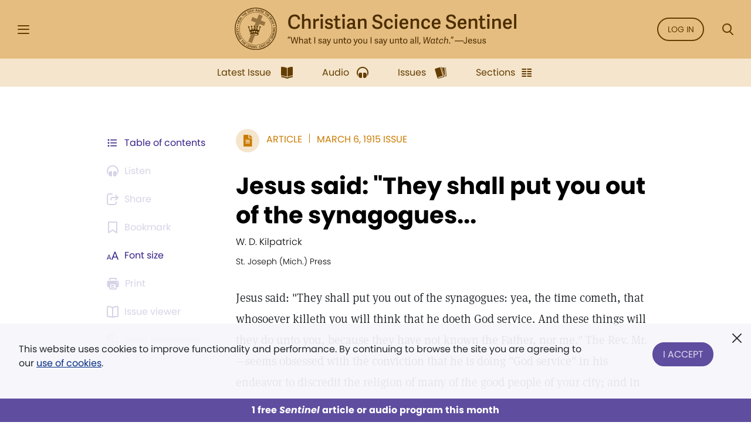

--- FILE ---
content_type: image/svg+xml
request_url: https://sentinel.christianscience.com/bundles/mugosentineldigital/images/sentinel-header-full.svg
body_size: 34151
content:

<svg xmlns="http://www.w3.org/2000/svg" xmlns:xlink="http://www.w3.org/1999/xlink" width="262" height="39.161" viewBox="0 0 262 39.161"><defs><style>.a{fill:none;clip-rule:evenodd;}.b{clip-path:url(#a);}.c{fill:#4d2e00;}.d{fill:rgba(77,46,0,0.5);}</style><clipPath id="a"><path class="a" d="M0-32.838H39.161V-72H0Z" transform="translate(0 71.999)"/></clipPath></defs><g transform="translate(0 71.999)"><g class="b" transform="translate(0 -71.999)"><path class="c" d="M19.581-33.55A18.869,18.869,0,0,1,.712-52.418,18.868,18.868,0,0,1,19.581-71.286,18.868,18.868,0,0,1,38.449-52.418,18.869,18.869,0,0,1,19.581-33.55Zm0-38.449A19.58,19.58,0,0,0,0-52.418a19.58,19.58,0,0,0,19.581,19.58,19.58,19.58,0,0,0,19.581-19.58A19.58,19.58,0,0,0,19.581-72Z" transform="translate(0 71.999)"/><path class="c" d="M23.154-33.8A15.048,15.048,0,0,1,8.105-48.846,15.048,15.048,0,0,1,23.154-63.894,15.048,15.048,0,0,1,38.2-48.846,15.048,15.048,0,0,1,23.154-33.8Zm0-30.368a15.32,15.32,0,0,0-15.32,15.32,15.32,15.32,0,0,0,15.32,15.32,15.32,15.32,0,0,0,15.32-15.32A15.32,15.32,0,0,0,23.154-64.166Z" transform="translate(-3.573 68.426)"/><path class="c" d="M3.942-46.684l.114-.335.777.267.29-.846-.777-.265L4.46-48.2l1.95.668L6.3-47.2l-.868-.3-.289.846.868.3-.115.334Z" transform="translate(-1.798 61.143)"/><path class="c" d="M5.28-50.151l.586-1.242.288.136-.435.922.462.218.4-.851.284.135-.4.851L7-49.728l.453-.959.291.137-.6,1.278Z" transform="translate(-2.408 62.601)"/><path class="c" d="M7.871-53.385a1.152,1.152,0,0,1-.18-.07,1.07,1.07,0,0,1,.141.121l.675.742.327-.529Zm1.612.435-.328-.085-.428.693.227.25-.187.3L7.351-53.42l.221-.358,2.1.515Z" transform="translate(-3.353 63.689)"/><path class="c" d="M8.872-55.69l.218-.286,1.382,1.054.5-.655.258.2-.717.941Z" transform="translate(-4.046 64.691)"/><path class="c" d="M11.38-59.429l1.037-1.041.238.237-.392.394,1.224,1.218-.254.255L12.01-59.585l-.392.393Z" transform="translate(-5.19 66.741)"/><path class="c" d="M13.83-61.814l.275-.223.517.637.694-.563L14.8-62.6l.272-.22,1.3,1.6L16.1-61l-.578-.712-.694.563.578.713-.274.222Z" transform="translate(-6.308 67.813)"/><path class="c" d="M16.921-64.013l1.154-.742.172.268-.857.552.277.43.79-.509.171.265-.791.509.323.5.891-.574.174.27-1.189.765Z" transform="translate(-7.718 68.695)"/><path class="c" d="M22.065-65a.646.646,0,0,0,.625.054c.243-.109.336-.294.268-.447-.1-.216-.313-.135-.688-.058-.4.084-.642.009-.77-.277a.654.654,0,0,1,.417-.88.918.918,0,0,1,.872.014l-.163.3a.6.6,0,0,0-.575-.028c-.224.1-.3.257-.243.393.092.209.3.144.636.066.437-.1.7-.034.84.284a.7.7,0,0,1-.456.936.953.953,0,0,1-.942-.026Z" transform="translate(-9.781 69.586)"/><path class="c" d="M24.424-67.384l.338-.121.694,1.942-.338.121Z" transform="translate(-11.14 69.949)"/><path class="c" d="M27.3-66.228c-.527.143-.977-.153-1.156-.815a.945.945,0,0,1,.594-1.272.767.767,0,0,1,.943.4l-.3.178A.488.488,0,0,0,26.822-68c-.3.08-.44.431-.325.856.127.468.428.674.728.592a.511.511,0,0,0,.353-.531l.347.052A.82.82,0,0,1,27.3-66.228Z" transform="translate(-11.898 70.335)"/><path class="c" d="M29.516-68.935l.346-.053.153.987.617-1.107.428-.065-.522.888.9,1.139-.4.061-.7-.893-.257.432.092.6-.346.054Z" transform="translate(-13.462 70.711)"/><path class="c" d="M36.632-68.377c.254.011.392-.1.4-.308s-.11-.311-.362-.322l-.388-.015-.026.631Zm-.689-.98.733.029c.5.02.739.24.722.643a.6.6,0,0,1-.43.582l.453.869-.4-.016-.411-.821-.365-.014-.033.8L35.86-67.3Z" transform="translate(-16.356 70.794)"/><path class="c" d="M40.086-68.5a1.239,1.239,0,0,1-.005-.193,1.061,1.061,0,0,1-.057.177l-.423.909.615.1Zm.224,1.655-.048-.335-.8-.126L39.314-67l-.352-.055L39.918-69l.416.064.34,2.14Z" transform="translate(-17.77 70.629)"/><path class="c" d="M42.944-68.513l.349.083-.474,2.006-.35-.083Z" transform="translate(-19.37 70.409)"/><path class="c" d="M44.111-66.578a.646.646,0,0,0,.429.458c.253.081.446.005.5-.153.073-.225-.142-.31-.473-.5-.357-.207-.483-.423-.388-.72a.654.654,0,0,1,.9-.376.919.919,0,0,1,.641.593l-.323.117a.6.6,0,0,0-.41-.405c-.233-.076-.4-.013-.444.129-.07.217.126.3.43.473.394.216.542.442.436.773a.7.7,0,0,1-.964.392.953.953,0,0,1-.684-.647Z" transform="translate(-19.957 70.139)"/><path class="c" d="M47.646-66.976l1.255.556-.129.291-.932-.413-.208.467.86.382-.127.288-.86-.381-.241.544.969.43-.131.293-1.292-.573Z" transform="translate(-21.35 69.708)"/><path class="c" d="M52.008-64.956l1.244.782-.179.284-.47-.3-.918,1.461-.3-.191.919-1.461-.469-.3Z" transform="translate(-23.434 68.787)"/><path class="c" d="M54.291-63.148l.277.218-.506.646.7.551.506-.646.276.216-1.273,1.623L54-60.756l.566-.721-.7-.552-.566.722-.278-.218Z" transform="translate(-24.181 67.962)"/><path class="c" d="M57.091-60.771l.984.955-.221.229-.732-.71-.356.367.676.655-.22.226-.674-.655-.416.428.761.738-.224.231-1.014-.984Z" transform="translate(-25.384 66.878)"/><path class="c" d="M59.3-55.7c.237.312.547.329.912.051q.572-.435.209-.912l-.182-.239-1.125.856Zm.983-1.577.419.551a.906.906,0,0,1-.263,1.367.9.9,0,0,1-1.4-.144l-.4-.525Z" transform="translate(-26.744 65.284)"/><path class="c" d="M62.328-54.368l.715,1.172-.272.166-.53-.871-.437.267.49.8-.269.164-.49-.8-.509.31.552.905-.275.168-.736-1.207Z" transform="translate(-27.624 63.958)"/><path class="c" d="M63.9-50.019a1.116,1.116,0,0,1,.157-.112,1.029,1.029,0,0,1-.179.051l-.99.155.263.565Zm-1.25,1.107.252-.228-.344-.739-.333.053-.15-.324,2.142-.285.177.382-1.588,1.474Z" transform="translate(-28.313 62.163)"/><path class="c" d="M64.11-46.566c.122.371.41.489.845.345.455-.149.621-.412.5-.793l-.094-.286-1.343.442Zm1.445-1.169.216.658a.906.906,0,0,1-.695,1.205.9.9,0,0,1-1.274-.592l-.206-.628Z" transform="translate(-29.005 60.932)"/><path class="c" d="M2.638-37.76c.018-.546.433-.889,1.119-.866.642.021,1.06.4,1.042.94a.765.765,0,0,1-.659.784l-.083-.338a.487.487,0,0,0,.418-.454c.01-.309-.283-.547-.723-.561-.485-.016-.77.212-.78.524a.513.513,0,0,0,.4.493l-.15.316A.82.82,0,0,1,2.638-37.76Z" transform="translate(-1.203 56.779)"/><path class="c" d="M4.782-35.023l.023.358-1.734.111.052.821-.323.021-.076-1.18Z" transform="translate(-1.242 55.134)"/><path class="c" d="M4.967-32.6l.212,1.356-.314.049L4.707-32.2l-.505.078.146.929-.312.049-.145-.93-.589.092.164,1.048-.318.05-.218-1.4Z" transform="translate(-1.336 54.027)"/><path class="c" d="M5.176-28.6a1.245,1.245,0,0,1,.175-.083,1.058,1.058,0,0,1-.185.019l-1-.023.158.6Zm-1.427.868.288-.179L3.83-28.7l-.337-.009L3.4-29.05l2.158.1.107.406L3.843-27.375Z" transform="translate(-1.552 52.41)"/><path class="c" d="M6.333-26.748l.121.316-.971,1.224a1.1,1.1,0,0,1-.209.19,1.737,1.737,0,0,1,.236-.128l1.254-.481.124.321-1.925.739-.119-.308.973-1.23a1.011,1.011,0,0,1,.208-.193,1.593,1.593,0,0,1-.235.128l-1.258.482-.123-.321Z" transform="translate(-2.01 51.36)"/><path class="c" d="M6.525-22.683a.645.645,0,0,0-.018.627c.122.237.313.319.461.242.21-.109.117-.319.018-.69-.108-.4-.046-.64.232-.784a.656.656,0,0,1,.9.366.92.92,0,0,1,.036.872L7.845-22.2a.6.6,0,0,0,0-.575c-.113-.218-.274-.289-.407-.221-.2.1-.125.3-.028.639.128.431.074.7-.236.855a.7.7,0,0,1-.96-.4.952.952,0,0,1-.029-.941Z" transform="translate(-2.768 49.815)"/><path class="c" d="M9.207-20.852,9.96-19.7l-.266.174-.559-.851-.428.28.516.786-.264.173-.516-.786-.5.326.581.887-.269.176-.775-1.181Z" transform="translate(-3.413 48.671)"/><path class="c" d="M12.059-17.423l.975,1.1-.251.222-.368-.415-1.291,1.145-.239-.268,1.291-1.146-.368-.415Z" transform="translate(-4.965 47.107)"/><path class="c" d="M13.914-15.149l.261.237-.552.607.661.6.553-.607.259.236-1.388,1.526-.259-.237.617-.678-.661-.6-.617.678-.261-.238Z" transform="translate(-5.713 46.07)"/><path class="c" d="M16.654-12.846l1.109.81-.188.256-.823-.6-.3.413.76.553-.186.256-.76-.554-.351.481.857.625-.189.259-1.142-.833Z" transform="translate(-7.041 45.02)"/><path class="c" d="M20.5-10.384l.317.169L20-8.682l.726.388-.152.286-1.043-.558Z" transform="translate(-8.906 43.897)"/><path class="c" d="M22.8-9.247l1.265.532-.124.294L23-8.817l-.2.471.866.365-.122.291-.867-.365-.231.549.977.412-.125.3L22-7.347Z" transform="translate(-10.033 43.378)"/><path class="c" d="M26.083-6.934a.319.319,0,0,0,.435-.233.318.318,0,0,0-.222-.441l-.346-.106-.207.676Zm-.377-1.188.695.213a.627.627,0,0,1,.473.85.629.629,0,0,1-.844.438l-.379-.116-.213.69-.337-.1Z" transform="translate(-11.448 42.865)"/><path class="c" d="M28.7-7.284l1.346.268-.061.313-1-.2-.1.5.922.184-.061.309-.923-.184-.116.585,1.04.206-.063.316L28.3-5.261Z" transform="translate(-12.906 42.483)"/><path class="c" d="M32.424-5.713c.253.023.4-.078.417-.287s-.094-.317-.344-.34l-.387-.036-.058.628Zm-.636-1.015.73.068c.5.046.725.278.688.68a.6.6,0,0,1-.46.559l.407.891-.4-.038-.368-.84-.363-.033-.074.8L31.6-4.675Z" transform="translate(-14.411 42.229)"/><path class="c" d="M35.184-5.038a.644.644,0,0,0,.553.3c.266,0,.425-.137.423-.3,0-.236-.234-.248-.609-.325-.4-.083-.593-.246-.6-.56a.654.654,0,0,1,.731-.642.918.918,0,0,1,.8.357L36.211-6a.6.6,0,0,0-.517-.253c-.245,0-.381.116-.38.264,0,.228.216.248.559.311.442.079.654.246.659.593,0,.382-.289.672-.789.679a.953.953,0,0,1-.855-.394Z" transform="translate(-15.913 42.158)"/><path class="c" d="M42.97-5.331c-.531.128-.971-.181-1.132-.848a.942.942,0,0,1,.629-1.253A.766.766,0,0,1,43.4-7l-.3.169a.488.488,0,0,0-.548-.282c-.3.072-.453.418-.35.847.114.472.409.685.713.612a.51.51,0,0,0,.367-.521l.346.061A.822.822,0,0,1,42.97-5.331Z" transform="translate(-19.062 42.564)"/><path class="c" d="M45.863-7.784a1.185,1.185,0,0,1-.1-.166,1.094,1.094,0,0,1,.034.183l.06,1,.586-.208Zm.982,1.35-.2-.272-.769.272.02.336-.336.12-.079-2.159.4-.14,1.315,1.722Z" transform="translate(-20.744 42.936)"/><path class="c" d="M48.388-7.869a.647.647,0,0,0,.627.04c.24-.114.329-.3.257-.453-.1-.214-.316-.128-.689-.042-.4.094-.642.024-.776-.259a.654.654,0,0,1,.4-.889.919.919,0,0,1,.873-.007l-.155.307a.6.6,0,0,0-.576-.015c-.222.106-.3.264-.234.4.1.206.3.135.637.05.435-.113.7-.05.847.263a.7.7,0,0,1-.433.946.954.954,0,0,1-.943,0Z" transform="translate(-21.776 43.533)"/><path class="c" d="M50.116-10.653l1.258-.759.174.288-.475.287.893,1.477-.307.186-.893-1.478-.475.288Z" transform="translate(-22.858 44.366)"/><path class="c" d="M55.356-12.784c-.3-.368-.638-.445-.9-.234s-.258.562.04.93.64.443.9.232S55.654-12.416,55.356-12.784Zm.251,1.186a.953.953,0,0,1-1.4-.257.951.951,0,0,1,.041-1.423.95.95,0,0,1,1.4.261A.95.95,0,0,1,55.607-11.6Z" transform="translate(-24.588 45.31)"/><path class="c" d="M56.084-15.216l.245-.25.931.916c.227.223.432.235.634.029s.187-.41-.04-.633l-.932-.915.246-.25.954.937a.683.683,0,0,1,.009,1.094.682.682,0,0,1-1.094.01Z" transform="translate(-25.58 46.604)"/><path class="c" d="M58.275-17.511l.915-1.148.263.21-.346.434,1.349,1.076-.224.282-1.35-1.077-.345.434Z" transform="translate(-26.579 47.671)"/><path class="c" d="M62.64-20.468c.2-.337.1-.631-.3-.863q-.619-.364-.922.153l-.152.259,1.219.715Zm-1.834-.311.35-.6a.9.9,0,0,1,1.364-.276.9.9,0,0,1,.4,1.347l-.334.569Z" transform="translate(-27.733 49.123)"/><path class="c" d="M62.453-23.816l.565-1.25.29.131-.419.929.466.21.387-.857.288.13-.387.857.543.245.436-.967.293.132-.581,1.289Z" transform="translate(-28.484 50.593)"/><path class="c" d="M63.66-26.88l.17-.531,1.428.137c.078.007.159.021.246.036-.115-.053-.187-.085-.221-.1l-1.248-.71.166-.523,1.965.626-.1.323-1.7-.544c.048.022.1.051.159.085l1.423.838-.092.289L64.2-27.095a1.324,1.324,0,0,1-.179-.023l1.7.543-.1.323Z" transform="translate(-29.035 52.194)"/><path class="c" d="M66.112-31.525c-.466-.086-.775.075-.837.405s.168.6.633.683.776-.078.837-.409S66.577-31.438,66.112-31.525Zm.961.741a.954.954,0,0,1-1.232.713.952.952,0,0,1-.892-1.108.951.951,0,0,1,1.231-.71A.951.951,0,0,1,67.072-30.784Z" transform="translate(-29.615 53.718)"/><path class="c" d="M65.364-33.672l.024-.338,1.4-.693a1.038,1.038,0,0,1,.269-.083,1.682,1.682,0,0,1-.267.016l-1.34-.1.026-.344,2.056.152-.024.329-1.4.7a.983.983,0,0,1-.27.085,1.741,1.741,0,0,1,.268-.015l1.343.1-.025.344Z" transform="translate(-29.812 55.221)"/><path class="c" d="M66.985-37.272a.646.646,0,0,0,.284-.56c-.009-.265-.146-.421-.313-.415-.237.008-.243.239-.312.616-.073.406-.233.6-.546.61a.655.655,0,0,1-.659-.716.915.915,0,0,1,.34-.8l.22.264a.6.6,0,0,0-.241.523c.008.245.124.379.273.374.227-.008.244-.222.3-.566.069-.444.231-.66.578-.672.382-.014.679.274.7.773a.951.951,0,0,1-.375.863Z" transform="translate(-29.846 56.775)"/><path class="c" d="M5.044-42.049a.538.538,0,0,1-.538.537.537.537,0,0,1-.537-.537.538.538,0,0,1,.537-.538A.538.538,0,0,1,5.044-42.049Z" transform="translate(-1.81 58.584)"/><path class="c" d="M67.144-42.049a.538.538,0,0,1-.538.537.537.537,0,0,1-.537-.537.538.538,0,0,1,.537-.538A.538.538,0,0,1,67.144-42.049Z" transform="translate(-30.134 58.584)"/><path class="c" d="M34.013-67.639a.283.283,0,0,1-.283.281.282.282,0,0,1-.281-.284.282.282,0,0,1,.283-.281A.283.283,0,0,1,34.013-67.639Z" transform="translate(-15.255 70.14)"/><path class="c" d="M39.849-4.842a.281.281,0,0,1-.28.284.281.281,0,0,1-.285-.279.281.281,0,0,1,.279-.284A.283.283,0,0,1,39.849-4.842Z" transform="translate(-17.917 41.497)"/><path class="c" d="M32.5-35.691l-.192.729-.075.283-.4-.15-.228-.5.2-.517.5-.227.269.1Zm-2.474.136.1-.766.577-.315.478.451-.1.765-.577.315Zm-2.246-.183v-.553l.391-.39h.884l.391.39v.553l-.391.391h-.884Zm-1.719-.447.477-.451.577.314.1.766-.476.451-.577-.314Zm-1.071,1.507-.074-.283-.192-.73-.075-.283.269-.1.5.227.2.517-.228.5Zm9.76-5.443-.342-.293.251-.373-.448.036-.086-.442-.293.342-.373-.252.035.448-.442.086.342.292-.251.373.33-.039.057.015-.3,1.148c-.222.828-.622,1.423-1.185,1.333-.582-.092-.814-.79-.689-1.668,0,0,.094-.671.168-1.229l.054.007.256.152-.092-.439.426-.142-.376-.246.2-.4-.441.093-.141-.427-.246.377-.4-.2.093.44-.427.142.375.246-.2.4.333-.09.054.007c-.073.559-.156,1.2-.157,1.2-.106.827-.5,1.444-1.064,1.408s-.831-.684-.829-1.518v-1.207H29l.274.116-.148-.424.405-.2-.405-.2.148-.424-.425.148-.195-.405-.2.405-.424-.148.148.424-.4.2.4.2-.148.424.274-.114h.057c0,.519,0,1.207,0,1.207,0,.834-.282,1.479-.843,1.516s-.947-.575-1.054-1.4c0,0-.085-.638-.159-1.2l.053-.007.326.085-.2-.4.377-.246-.428-.142.093-.44-.4.2-.246-.377-.141.427-.441-.093.2.4-.376.246.426.142-.092.439.281-.149.051-.007c.072.559.153,1.2.152,1.2.126.877-.114,1.6-.7,1.7-.563.09-.969-.5-1.175-1.327l-.3-1.149.057-.015.32.033-.251-.373.343-.292-.442-.086.035-.448-.373.252-.292-.342-.086.442-.448-.036.252.373-.343.293.442.086-.035.448.243-.176.041-.011,1.67,6.083c-.152.253-.127.5.144.6,0,0,.086-.2.123-.3-.038-.289,1.383-.866,3.482-.866,1.9,0,3.087.527,3.087.82,0,.237-.995.592-2.325.637l-.143.374c1.612,0,3.446-.417,3.019-1.206l1.738-6.146.048.013.269.178-.036-.448Z" transform="translate(-10.282 58.283)"/></g><path class="d" d="M40.064-49.9l1.311-3.361-4.351-1.725,1.634-4.161-3.48-1.37-1.633,4.16-4.357-1.716-1.294,3.367L32.223-53l-.969,2.461.022.046.116.241.253-.089.4-.139-.14.4-.088.252.241.116.369.178.381-.127.254-.084-.055-.262-.088-.414.378.19.239.12.147-.225.231-.354.133.4.084.254.262-.055.414-.087-.189.378-.12.239.224.146.085.055.895-2.272Z" transform="translate(-12.722 -5.236)"/><path class="d" d="M35.157-40.124l-.241.117.088.252.14.4-.456-.18v.939c0,.726.194,1.284.638,1.314h.034c.428,0,.727-.539.815-1.231,0,0,.084-.637.122-.931l-.522.131.189-.378.12-.24-.224-.146-.34-.223Z" transform="translate(-15.821 -14.458)"/><path class="d" d="M39.238-38.414a8.39,8.39,0,0,0-.126,1.2l.419-1.064Z" transform="translate(-17.837 -15.318)"/><path class="d" d="M39.9-39.352l.055.262.026.121.186-.472-.013,0Z" transform="translate(-18.196 -14.85)"/><path class="d" d="M25.637-26.8l-2.579,6.551,3.48,1.371L29.892-27.4a9.313,9.313,0,0,0-1-.053A6.3,6.3,0,0,0,25.637-26.8Z" transform="translate(-10.517 -20.319)"/><path class="d" d="M31.453-36.642c.444-.029.654-.6.653-1.312,0,0,0-.691,0-.94l-.061.041-.006,0L31.188-36.7a.563.563,0,0,0,.232.057Z" transform="translate(-14.225 -15.099)"/><path class="c" d="M97.318-46.9c2.3,0,4.739-1.059,5.187-4l-1.867-.359a2.925,2.925,0,0,1-3.213,2.585c-2.423,0-3.787-1.382-3.787-4.9,0-3.392,1.508-4.954,3.967-4.954,1.938,0,2.818.951,3.033,2.908l1.938-.179c-.2-3.123-2.154-4.541-4.954-4.541-3.859,0-6.139,2.638-6.139,6.91C91.485-49.5,93.136-46.9,97.318-46.9Z" transform="translate(-41.726 -5.317)"/><path class="c" d="M123.217-53.7c0-2.1-.862-3.159-2.854-3.159a4.831,4.831,0,0,0-3.105,1.113v-5.187h-2.046v13.551h2.064v-6.767a3.9,3.9,0,0,1,2.351-.987c1.095,0,1.526.61,1.526,1.777v5.977h2.064Z" transform="translate(-52.548 -5.046)"/><path class="c" d="M139.764-53.427c-.126,0-.269-.018-.377-.018a3.44,3.44,0,0,0-3.033,1.58l-.162-1.382h-1.741v9.28h2.064v-6.444a4.394,4.394,0,0,1,3.249-.951Z" transform="translate(-61.322 -8.462)"/><path class="c" d="M146.669-47.385h2.064v-9.28h-2.064Zm2.387-12.205a1.22,1.22,0,0,0-1.346-1.346,1.228,1.228,0,0,0-1.346,1.346,1.233,1.233,0,0,0,1.346,1.364A1.225,1.225,0,0,0,149.056-59.59Z" transform="translate(-66.756 -5.046)"/><path class="c" d="M158.016-53.445c-1.938,0-3.572.933-3.572,2.872,0,2.208,1.795,2.531,3.3,2.836,1.185.233,1.938.395,1.938,1.328,0,.79-.718,1.113-1.741,1.113a1.878,1.878,0,0,1-2.1-1.651l-1.759.574c.287,1.723,1.562,2.621,3.787,2.621,2.28,0,3.823-1.023,3.823-2.944,0-2.118-1.705-2.495-3.3-2.782-1.221-.215-2.01-.467-2.01-1.328,0-.61.467-1.095,1.6-1.095,1.2,0,1.544.646,1.759,1.562l1.795-.467C161.175-52.422,160.17-53.445,158.016-53.445Z" transform="translate(-70.277 -8.462)"/><path class="c" d="M175.664-48.219a3.542,3.542,0,0,1-1.579.431c-1.005,0-1.238-.485-1.238-1.4V-54.07h2.513V-55.6h-2.513v-3l-2.064.287v2.71h-1.418v1.526h1.418V-48.9c0,1.974.933,2.8,2.764,2.8a5.045,5.045,0,0,0,2.459-.646Z" transform="translate(-77.246 -6.114)"/><path class="c" d="M184.024-47.385h2.064v-9.28h-2.064Zm2.387-12.205a1.22,1.22,0,0,0-1.346-1.346,1.228,1.228,0,0,0-1.346,1.346,1.233,1.233,0,0,0,1.346,1.364A1.225,1.225,0,0,0,186.411-59.59Z" transform="translate(-83.793 -5.046)"/><path class="c" d="M199.424-50.214c0-2.315-1.113-3.231-3.482-3.231-2.28,0-3.392.933-3.68,2.674l1.813.323c.2-.969.574-1.436,1.705-1.436,1.364,0,1.615.646,1.615,1.777v.7c-.251-.018-.521-.036-.951-.036-2.495,0-4.541.79-4.541,3.195,0,.915.413,2.495,2.746,2.495a3.925,3.925,0,0,0,2.944-1.131c.162.718.592,1.095,1.562,1.095a3.614,3.614,0,0,0,1.454-.305l-.072-1.221a1.871,1.871,0,0,1-.556.108c-.467,0-.556-.215-.556-.718Zm-2.01,4.056a2.955,2.955,0,0,1-2.028.862c-1.095,0-1.382-.592-1.382-1.238,0-1.364,1.508-1.49,2.549-1.49a7.785,7.785,0,0,1,.862.036Z" transform="translate(-87.526 -8.462)"/><path class="c" d="M218.85-50.286c0-2.1-.862-3.159-2.872-3.159a5.147,5.147,0,0,0-3.213,1.167l-.09-.969h-1.831v9.28h2.064v-6.767a3.9,3.9,0,0,1,2.351-.987c1.095,0,1.526.61,1.526,1.777v5.977h2.064Z" transform="translate(-96.165 -8.462)"/><path class="c" d="M240.142-58.637a2.245,2.245,0,0,1,2.495,2.262l1.938-.233c-.251-2.89-2.136-3.733-4.415-3.733-2.567,0-4.523,1.364-4.523,3.715,0,4.918,6.946,2.8,6.946,6.085,0,1.544-1.31,1.974-2.6,1.974a2.652,2.652,0,0,1-2.944-2.477l-1.938.287c.287,2.944,2.28,3.859,4.846,3.859,2.477,0,4.739-1.113,4.739-3.931,0-4.7-6.946-2.908-6.946-6.049C237.736-57.919,238.436-58.637,240.142-58.637Z" transform="translate(-107.227 -5.317)"/><path class="c" d="M259.8-43.753c1.992,0,3.644-.951,3.949-3.177l-1.795-.359a1.894,1.894,0,0,1-2.046,1.849c-1.292,0-2.3-.772-2.3-3.285,0-2.459,1.149-3.069,2.351-3.069s1.705.79,1.849,2.01l1.9-.269a3.417,3.417,0,0,0-3.662-3.392c-2.908,0-4.595,1.741-4.595,4.954C255.458-45.727,256.732-43.753,259.8-43.753Z" transform="translate(-116.513 -8.462)"/><path class="c" d="M274.045-47.385h2.064v-9.28h-2.064Zm2.387-12.205a1.22,1.22,0,0,0-1.346-1.346,1.228,1.228,0,0,0-1.346,1.346,1.233,1.233,0,0,0,1.346,1.364A1.225,1.225,0,0,0,276.432-59.59Z" transform="translate(-124.851 -5.046)"/><path class="c" d="M286.171-43.753a3.5,3.5,0,0,0,3.787-2.764l-1.759-.431a1.708,1.708,0,0,1-1.9,1.508c-1.346,0-2.28-.7-2.333-2.656h6.013c.036-.431.054-.862.054-1.238,0-2.405-1.113-4.11-3.805-4.11-2.423,0-4.433,1.49-4.433,4.846C281.791-46.05,282.832-43.753,286.171-43.753ZM284-49.532c.09-1.651,1.059-2.28,2.1-2.28,1.238,0,1.795.7,1.795,2.28Z" transform="translate(-128.523 -8.462)"/><path class="c" d="M308.771-50.286c0-2.1-.862-3.159-2.872-3.159a5.147,5.147,0,0,0-3.213,1.167l-.09-.969h-1.831v9.28h2.064v-6.767a3.9,3.9,0,0,1,2.351-.987c1.095,0,1.526.61,1.526,1.777v5.977h2.064Z" transform="translate(-137.178 -8.462)"/><path class="c" d="M323.424-43.753c1.992,0,3.644-.951,3.949-3.177l-1.795-.359a1.894,1.894,0,0,1-2.046,1.849c-1.292,0-2.3-.772-2.3-3.285,0-2.459,1.149-3.069,2.351-3.069s1.705.79,1.849,2.01l1.9-.269a3.417,3.417,0,0,0-3.662-3.392c-2.908,0-4.595,1.741-4.595,4.954C319.08-45.727,320.354-43.753,323.424-43.753Z" transform="translate(-145.53 -8.462)"/><path class="c" d="M341.313-43.753a3.5,3.5,0,0,0,3.787-2.764l-1.759-.431a1.708,1.708,0,0,1-1.9,1.508c-1.346,0-2.28-.7-2.333-2.656h6.013c.036-.431.054-.862.054-1.238,0-2.405-1.113-4.11-3.805-4.11-2.423,0-4.433,1.49-4.433,4.846C336.933-46.05,337.974-43.753,341.313-43.753Zm-2.172-5.78c.09-1.651,1.059-2.28,2.1-2.28,1.238,0,1.795.7,1.795,2.28Z" transform="translate(-153.673 -8.462)"/><path class="c" d="M365.968-58.637a2.245,2.245,0,0,1,2.495,2.262l1.938-.233c-.251-2.89-2.136-3.733-4.415-3.733-2.567,0-4.523,1.364-4.523,3.715,0,4.918,6.946,2.8,6.946,6.085,0,1.544-1.31,1.974-2.6,1.974a2.652,2.652,0,0,1-2.944-2.477l-1.938.287c.287,2.944,2.28,3.859,4.846,3.859,2.477,0,4.738-1.113,4.738-3.931,0-4.7-6.946-2.908-6.946-6.049C363.562-57.919,364.262-58.637,365.968-58.637Z" transform="translate(-164.615 -5.317)"/><path class="c" d="M385.665-43.753a3.5,3.5,0,0,0,3.787-2.764l-1.759-.431a1.708,1.708,0,0,1-1.9,1.508c-1.346,0-2.28-.7-2.333-2.656h6.013c.036-.431.054-.862.054-1.238,0-2.405-1.113-4.11-3.805-4.11-2.423,0-4.433,1.49-4.433,4.846C381.285-46.05,382.326-43.753,385.665-43.753Zm-2.172-5.78c.09-1.651,1.059-2.28,2.1-2.28,1.238,0,1.795.7,1.795,2.28Z" transform="translate(-173.902 -8.462)"/><path class="c" d="M408.265-50.286c0-2.1-.862-3.159-2.872-3.159a5.147,5.147,0,0,0-3.213,1.167l-.09-.969H400.26v9.28h2.064v-6.767a3.9,3.9,0,0,1,2.351-.987c1.095,0,1.526.61,1.526,1.777v5.977h2.064Z" transform="translate(-182.556 -8.462)"/><path class="c" d="M423.521-48.219a3.542,3.542,0,0,1-1.579.431c-1.005,0-1.239-.485-1.239-1.4V-54.07h2.513V-55.6H420.7v-3l-2.064.287v2.71h-1.418v1.526h1.418V-48.9c0,1.974.933,2.8,2.764,2.8a5.045,5.045,0,0,0,2.459-.646Z" transform="translate(-190.292 -6.114)"/><path class="c" d="M431.88-47.385h2.064v-9.28H431.88Zm2.387-12.205a1.22,1.22,0,0,0-1.346-1.346,1.228,1.228,0,0,0-1.346,1.346,1.233,1.233,0,0,0,1.346,1.364A1.225,1.225,0,0,0,434.267-59.59Z" transform="translate(-196.839 -5.046)"/><path class="c" d="M448.555-50.286c0-2.1-.862-3.159-2.872-3.159a5.147,5.147,0,0,0-3.213,1.167l-.09-.969H440.55v9.28h2.064v-6.767a3.9,3.9,0,0,1,2.351-.987c1.095,0,1.526.61,1.526,1.777v5.977h2.064Z" transform="translate(-200.932 -8.462)"/><path class="c" d="M463.245-43.753a3.5,3.5,0,0,0,3.787-2.764l-1.759-.431a1.708,1.708,0,0,1-1.9,1.508c-1.346,0-2.28-.7-2.333-2.656h6.013c.036-.431.054-.862.054-1.238,0-2.405-1.113-4.11-3.805-4.11-2.423,0-4.433,1.49-4.433,4.846C458.865-46.05,459.906-43.753,463.245-43.753Zm-2.172-5.78c.09-1.651,1.059-2.28,2.1-2.28,1.238,0,1.795.7,1.795,2.28Z" transform="translate(-209.286 -8.462)"/><path class="c" d="M477.906-47.385h2.064V-60.936h-2.064Z" transform="translate(-217.97 -5.046)"/><path class="c" d="M93.01-22.825l-.569-.075-.677,1.874h.809Zm-1.279,0-.569-.075-.677,1.874h.809Z" transform="translate(-41.27 -22.394)"/><path class="c" d="M101.56-16.075l1.263-5.975h-.759l-.982,5.15h-.008l-1.321-5.15H98.91L97.59-16.966h-.008L96.558-22.05h-.792l1.3,5.975h.941l1.3-4.911h.008l1.271,4.911Z" transform="translate(-43.678 -22.781)"/><path class="c" d="M113.744-19.17c0-.957-.4-1.453-1.3-1.453a2.4,2.4,0,0,0-1.494.57v-2.468h-.742v6.232h.751v-3.161a2.144,2.144,0,0,1,1.238-.512c.578,0,.792.322.792.908v2.765h.751Z" transform="translate(-50.267 -22.567)"/><path class="c" d="M121.973-17.57c0-1.056-.47-1.461-1.519-1.461-.982,0-1.494.371-1.626,1.164l.66.124c.091-.47.313-.7.9-.7.693,0,.841.33.841.866v.413c-.115-.008-.239-.016-.371-.016-1.2,0-2.2.313-2.2,1.444a1.093,1.093,0,0,0,1.255,1.139,1.828,1.828,0,0,0,1.362-.52.583.583,0,0,0,.652.5,1.358,1.358,0,0,0,.586-.132l-.033-.47a.855.855,0,0,1-.256.049c-.215,0-.256-.1-.256-.33Zm-.734,1.907a1.579,1.579,0,0,1-1.089.479c-.578,0-.71-.314-.71-.677,0-.726.784-.784,1.37-.784a3.3,3.3,0,0,1,.429.024Z" transform="translate(-54.121 -24.158)"/><path class="c" d="M128.841-16.476a1.737,1.737,0,0,1-.743.206c-.512,0-.611-.247-.611-.693v-2.426h1.172v-.6h-1.172v-1.345l-.751.115v1.23h-.652v.6h.652v2.525c0,.85.4,1.213,1.2,1.213a2.107,2.107,0,0,0,1.04-.281Z" transform="translate(-57.506 -23.107)"/><path class="c" d="M136.266-16.075h.759V-22.05h-.759Z" transform="translate(-62.15 -22.781)"/><path class="c" d="M144.681-19.031c-.858,0-1.568.421-1.568,1.28,0,.99.833,1.139,1.527,1.279.578.115.924.2.924.668,0,.454-.371.611-.883.611a.927.927,0,0,1-1.057-.817l-.668.182c.132.85.718,1.23,1.692,1.23,1.032,0,1.659-.479,1.659-1.287,0-.949-.734-1.106-1.51-1.271-.594-.124-.941-.247-.941-.685,0-.322.2-.594.817-.594s.784.3.883.784l.677-.149A1.362,1.362,0,0,0,144.681-19.031Z" transform="translate(-65.201 -24.158)"/><path class="c" d="M153.762-17.57c0-1.056-.47-1.461-1.519-1.461-.982,0-1.494.371-1.626,1.164l.66.124c.091-.47.313-.7.9-.7.693,0,.841.33.841.866v.413c-.115-.008-.239-.016-.371-.016-1.2,0-2.2.313-2.2,1.444a1.093,1.093,0,0,0,1.255,1.139,1.828,1.828,0,0,0,1.362-.52.583.583,0,0,0,.652.5,1.358,1.358,0,0,0,.586-.132l-.033-.47a.854.854,0,0,1-.256.049c-.215,0-.256-.1-.256-.33Zm-.734,1.907a1.579,1.579,0,0,1-1.089.479c-.578,0-.71-.314-.71-.677,0-.726.784-.784,1.37-.784a3.3,3.3,0,0,1,.429.024Z" transform="translate(-68.62 -24.158)"/><path class="c" d="M159.036-14.572l-.2.52c-.19.5-.454.66-.759.66a2.291,2.291,0,0,1-.677-.132l-.091.586a2.277,2.277,0,0,0,.817.157c.668,0,1.056-.322,1.395-1.222l1.832-4.861h-.767L159.424-15.5h-.008l-1.122-3.368h-.834Z" transform="translate(-71.749 -24.235)"/><path class="c" d="M169.268-15.983c0,.949.4,1.445,1.3,1.445a2.347,2.347,0,0,0,1.5-.569l.049.487h.652v-4.242h-.751v3.153a2.07,2.07,0,0,1-1.23.52c-.627,0-.767-.322-.767-.908v-2.765h-.751Z" transform="translate(-77.202 -24.235)"/><path class="c" d="M181.647-17.578c0-.957-.4-1.453-1.3-1.453a2.485,2.485,0,0,0-1.527.594l-.041-.5h-.66V-14.7h.751v-3.161a2.144,2.144,0,0,1,1.238-.512c.578,0,.792.322.792.908V-14.7h.751Z" transform="translate(-81.237 -24.158)"/><path class="c" d="M188.565-16.476a1.737,1.737,0,0,1-.743.206c-.512,0-.611-.247-.611-.693v-2.426h1.172v-.6h-1.172v-1.345l-.751.115v1.23h-.652v.6h.652v2.525c0,.85.4,1.213,1.2,1.213a2.107,2.107,0,0,0,1.04-.281Z" transform="translate(-84.746 -23.107)"/><path class="c" d="M193.848-14.6c1.428,0,2.006-.908,2.006-2.3,0-1.262-.553-2.129-1.9-2.129a1.959,1.959,0,0,0-2.064,2.229C191.892-15.548,192.379-14.6,193.848-14.6Zm.041-.6c-.825,0-1.222-.511-1.222-1.634s.5-1.576,1.255-1.576c.734,0,1.147.388,1.147,1.56C195.07-15.647,194.624-15.2,193.889-15.2Z" transform="translate(-87.521 -24.158)"/><path class="c" d="M204.74-14.572l-.2.52c-.19.5-.454.66-.759.66a2.291,2.291,0,0,1-.677-.132l-.091.586a2.277,2.277,0,0,0,.817.157c.668,0,1.056-.322,1.395-1.222l1.832-4.861h-.767L205.128-15.5h-.008L204-18.864h-.834Z" transform="translate(-92.594 -24.235)"/><path class="c" d="M212.937-14.6c1.428,0,2.006-.908,2.006-2.3,0-1.262-.553-2.129-1.9-2.129a1.959,1.959,0,0,0-2.064,2.229C210.981-15.548,211.468-14.6,212.937-14.6Zm.041-.6c-.825,0-1.222-.511-1.222-1.634s.5-1.576,1.255-1.576c.734,0,1.147.388,1.147,1.56C214.158-15.647,213.713-15.2,212.978-15.2Z" transform="translate(-96.227 -24.158)"/><path class="c" d="M220.207-15.983c0,.949.4,1.445,1.3,1.445a2.347,2.347,0,0,0,1.5-.569l.05.487h.652v-4.242h-.751v3.153a2.07,2.07,0,0,1-1.23.52c-.627,0-.767-.322-.767-.908v-2.765h-.751Z" transform="translate(-100.435 -24.235)"/><path class="c" d="M232.528-16.075h.759V-22.05h-.759Z" transform="translate(-106.055 -22.781)"/><path class="c" d="M240.944-19.031c-.858,0-1.568.421-1.568,1.28,0,.99.833,1.139,1.527,1.279.578.115.924.2.924.668,0,.454-.371.611-.883.611a.927.927,0,0,1-1.057-.817l-.668.182c.132.85.718,1.23,1.692,1.23,1.032,0,1.659-.479,1.659-1.287,0-.949-.734-1.106-1.51-1.271-.594-.124-.941-.247-.941-.685,0-.322.2-.594.817-.594s.784.3.883.784l.677-.149A1.362,1.362,0,0,0,240.944-19.031Z" transform="translate(-109.106 -24.158)"/><path class="c" d="M250.025-17.57c0-1.056-.47-1.461-1.519-1.461-.982,0-1.494.371-1.626,1.164l.66.124c.091-.47.313-.7.9-.7.693,0,.841.33.841.866v.413c-.115-.008-.239-.016-.371-.016-1.2,0-2.2.313-2.2,1.444A1.093,1.093,0,0,0,247.97-14.6a1.828,1.828,0,0,0,1.362-.52.583.583,0,0,0,.652.5,1.358,1.358,0,0,0,.586-.132l-.033-.47a.854.854,0,0,1-.256.049c-.215,0-.256-.1-.256-.33Zm-.734,1.907a1.579,1.579,0,0,1-1.089.479c-.578,0-.71-.314-.71-.677,0-.726.784-.784,1.37-.784a3.3,3.3,0,0,1,.429.024Z" transform="translate(-112.525 -24.158)"/><path class="c" d="M255.3-14.572l-.2.52c-.19.5-.454.66-.759.66a2.291,2.291,0,0,1-.677-.132l-.091.586a2.277,2.277,0,0,0,.817.157c.668,0,1.056-.322,1.395-1.222l1.832-4.861h-.767L255.688-15.5h-.008l-1.122-3.368h-.834Z" transform="translate(-115.654 -24.235)"/><path class="c" d="M265.532-15.983c0,.949.4,1.445,1.3,1.445a2.346,2.346,0,0,0,1.5-.569l.049.487h.652v-4.242h-.751v3.153a2.07,2.07,0,0,1-1.23.52c-.627,0-.767-.322-.767-.908v-2.765h-.751Z" transform="translate(-121.108 -24.235)"/><path class="c" d="M277.91-17.578c0-.957-.4-1.453-1.3-1.453a2.485,2.485,0,0,0-1.527.594l-.041-.5h-.66V-14.7h.751v-3.161a2.143,2.143,0,0,1,1.238-.512c.578,0,.792.322.792.908V-14.7h.751Z" transform="translate(-125.142 -24.158)"/><path class="c" d="M284.828-16.476a1.737,1.737,0,0,1-.743.206c-.512,0-.611-.247-.611-.693v-2.426h1.172v-.6h-1.172v-1.345l-.751.115v1.23h-.652v.6h.652v2.525c0,.85.4,1.213,1.2,1.213a2.106,2.106,0,0,0,1.04-.281Z" transform="translate(-128.651 -23.107)"/><path class="c" d="M290.1-14.6c1.428,0,2.006-.908,2.006-2.3,0-1.262-.553-2.129-1.9-2.129A1.959,1.959,0,0,0,288.14-16.8C288.14-15.548,288.627-14.6,290.1-14.6Zm.041-.6c-.825,0-1.222-.511-1.222-1.634s.5-1.576,1.255-1.576c.734,0,1.147.388,1.147,1.56C291.318-15.647,290.872-15.2,290.137-15.2Z" transform="translate(-131.419 -24.158)"/><path class="c" d="M303.574-17.57c0-1.056-.47-1.461-1.519-1.461-.982,0-1.494.371-1.626,1.164l.66.124c.091-.47.313-.7.9-.7.693,0,.842.33.842.866v.413c-.116-.008-.24-.016-.372-.016-1.2,0-2.2.313-2.2,1.444a1.093,1.093,0,0,0,1.255,1.139,1.828,1.828,0,0,0,1.362-.52.583.583,0,0,0,.652.5,1.358,1.358,0,0,0,.586-.132l-.033-.47a.854.854,0,0,1-.256.049c-.215,0-.256-.1-.256-.33Zm-.734,1.907a1.579,1.579,0,0,1-1.089.479c-.578,0-.71-.314-.71-.677,0-.726.784-.784,1.37-.784a3.3,3.3,0,0,1,.429.024Z" transform="translate(-136.949 -24.158)"/><path class="c" d="M308.914-16.289h.751v-6.232h-.751Z" transform="translate(-140.894 -22.567)"/><path class="c" d="M312.692-16.289h.751v-6.232h-.751Z" transform="translate(-142.617 -22.567)"/><path class="c" d="M315.454-10.807l.6.074.693-1.939h-.833Z" transform="translate(-143.877 -27.059)"/><path class="c" d="M327.72-16.075l2.03-5.975h-.735l-1.651,5.191h-.008l-.578-5.191h-.842l-1.964,5.125h-.008l-.289-5.125h-.767l.454,5.975h.933l1.915-4.969h.008l.553,4.969Z" transform="translate(-147.276 -22.781)"/><path class="c" d="M339.271-18.933h-.693l-.066.371a1.849,1.849,0,0,0-1.18-.454c-1.42,0-2.072,1.386-2.072,2.781,0,1.164.569,1.643,1.37,1.643a2.061,2.061,0,0,0,1.469-.652c-.008.438.223.6.619.6a1.466,1.466,0,0,0,.487-.083l.049-.454a.909.909,0,0,1-.264.041c-.207,0-.239-.124-.207-.355ZM338.1-15.8a1.784,1.784,0,0,1-1.263.611c-.5,0-.817-.3-.817-1.106,0-.85.322-2.1,1.353-2.1a1.594,1.594,0,0,1,1.032.412Z" transform="translate(-152.91 -24.166)"/><path class="c" d="M346.348-16.429a1.666,1.666,0,0,1-.759.215c-.5,0-.553-.281-.487-.726l.355-2.485h1.164l.075-.553h-1.164l.182-1.329-.759.108-.174,1.221h-.66l-.074.553h.66l-.363,2.567c-.124.842.264,1.222,1.073,1.222a2.211,2.211,0,0,0,1.031-.264Z" transform="translate(-156.917 -23.12)"/><path class="c" d="M351.353-14.591a1.776,1.776,0,0,0,1.865-1.37l-.652-.123a1.135,1.135,0,0,1-1.155.9c-.537,0-.982-.322-.982-1.23,0-1.535.776-2,1.445-2,.7,0,.875.438.841,1.106l.685-.049a1.377,1.377,0,0,0-1.445-1.659c-1.345,0-2.311.949-2.311,2.633A1.579,1.579,0,0,0,351.353-14.591Z" transform="translate(-159.471 -24.166)"/><path class="c" d="M358.928-19.343a2.418,2.418,0,0,1,1.411-.644c.462,0,.668.264.578.908l-.388,2.79h.751l.4-2.872c.132-.974-.264-1.452-1.122-1.452a2.576,2.576,0,0,0-1.568.668l.38-2.575h-.743l-.875,6.232h.751Z" transform="translate(-163.167 -22.567)"/><path class="c" d="M367.765-12.362a.5.5,0,0,0-.561-.553.5.5,0,0,0-.561.553.5.5,0,0,0,.561.553A.5.5,0,0,0,367.765-12.362Z" transform="translate(-167.223 -26.948)"/><path class="c" d="M371.024-20.9l.569.075.677-1.874h-.809Zm-1.271,0,.569.075L371-22.7h-.809Z" transform="translate(-168.642 -22.484)"/><path class="c" d="M376.412-15.287h8.245v-.6h-8.245Z" transform="translate(-171.679 -25.591)"/><path class="c" d="M393.83-17.552c0,.784-.371.932-.858.932-.66,0-.784-.338-.842-.875l-.726.124c.066.982.578,1.395,1.552,1.395,1.007,0,1.634-.421,1.634-1.609V-22.05h-.759Z" transform="translate(-178.517 -22.781)"/><path class="c" d="M401.235-14.6a1.559,1.559,0,0,0,1.684-1.23l-.66-.148a.9.9,0,0,1-1,.751c-.677,0-1.156-.338-1.188-1.42h2.855a4.435,4.435,0,0,0,.033-.553c0-1.048-.5-1.832-1.684-1.832a1.944,1.944,0,0,0-2,2.22C399.279-15.647,399.733-14.6,401.235-14.6ZM400.08-17.24a1.113,1.113,0,0,1,1.147-1.18c.668,0,.957.421.957,1.18Z" transform="translate(-182.109 -24.158)"/><path class="c" d="M409.122-19.031c-.858,0-1.568.421-1.568,1.28,0,.99.833,1.139,1.527,1.279.578.115.924.2.924.668,0,.454-.371.611-.883.611a.927.927,0,0,1-1.057-.817l-.668.182c.132.85.718,1.23,1.692,1.23,1.032,0,1.659-.479,1.659-1.287,0-.949-.734-1.106-1.51-1.271-.594-.124-.941-.247-.941-.685,0-.322.2-.594.817-.594s.784.3.883.784l.677-.149A1.362,1.362,0,0,0,409.122-19.031Z" transform="translate(-185.811 -24.158)"/><path class="c" d="M415.395-15.983c0,.949.4,1.445,1.3,1.445a2.347,2.347,0,0,0,1.5-.569l.049.487h.652v-4.242h-.751v3.153a2.07,2.07,0,0,1-1.23.52c-.627,0-.767-.322-.767-.908v-2.765h-.751Z" transform="translate(-189.459 -24.235)"/><path class="c" d="M425.328-19.031c-.858,0-1.568.421-1.568,1.28,0,.99.833,1.139,1.527,1.279.578.115.925.2.925.668,0,.454-.371.611-.883.611a.926.926,0,0,1-1.056-.817l-.669.182c.132.85.719,1.23,1.692,1.23,1.032,0,1.659-.479,1.659-1.287,0-.949-.734-1.106-1.51-1.271-.594-.124-.941-.247-.941-.685,0-.322.2-.594.817-.594s.784.3.883.784l.677-.149A1.362,1.362,0,0,0,425.328-19.031Z" transform="translate(-193.203 -24.158)"/></g></svg>